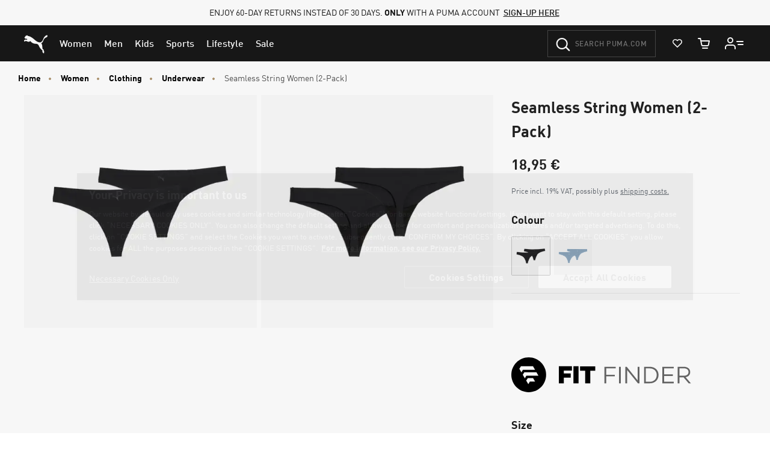

--- FILE ---
content_type: text/html;charset=UTF-8
request_url: https://eu.puma.com/on/demandware.store/Sites-EU-Site/en_DE/Product-SlotCarousel?recomm=true&pids=935024%2C907854%2C935020%2C907590%2C907864%2C524953%2C688738%2C398846%2C907863%2C907851%2C526591%2C525900&ct=default&hc=&jscl=js-cl-js-recomm-content-ng859j64h&ctaviewmoreurl=null&enableviewmorecta=false
body_size: 2704
content:
<div class="js-cl-js-recomm-content-ng859j64h  ">

<h2 class="products-carousel-title js-carousel-callout-msg"></h2>



<div
class="products-carousel-glide"

data-component="pdp/ProductRecommendationCarousel"
data-carousel-tiles-reload-url="null"
data-type="ProductRecommender"
data-id="null"
data-title=""
data-component-options=''
data-component-slider-options='{
"controlArrowPrevTitle": "Previous",
"controlArrowNextTitle": "Next",
"controlArrowIcon": "arrow"
}'

aria-label=""
aria-roledescription="carousel" role="region"
>






































































































<div class="glide-carousel-container" style="min-height: 118px;">
<div class="glide-carousel" data-js-glide-slider-carousel>
<div
data-js-glide-slider-control-prev-arrow
class="simple-carousel-arrows"
data-glide-el="controls"
></div>
<div class="glide-carousel-track" data-glide-el="track">
<div class="glide-carousel-slides" aria-live="polite">




<div class="products-carousel-glide-slide" data-js-glide-slider-slide
data-js-product-products-carousel-slide role="group" aria-roledescription="slide"
aria-label="1 of 12"
>

<a
data-pid="8720245040259"
class="product-recommendation-link"
href="/de/en/pd/seamless-hipster-women-%282-pack%29/935024.html?dwvar_935024_color=01"

data-js-product-recommendation
data-product-name="Seamless Hipster Women (2-Pack)"
>


<div class="product-recommendation-image-section">


<picture class="product-recommendation-picture js-picture-lazy"
aria-label="Seamless Hipster Women (2-Pack), black">


<source

media="(max-width:544px)"

data-srcset="https://images.puma.com/image/upload/f_auto,q_auto,b_rgb:fafafa,w_300,h_300/global/935024/01/fnd/EEA/fmt/png/Seamless-Hipster-Women-(2-Pack) 300w"

sizes="100vw"

/>


<source

media="(min-width:545px) and (max-width:1179px)"

data-srcset="https://images.puma.com/image/upload/f_auto,q_auto,b_rgb:fafafa,w_550,h_550/global/935024/01/fnd/EEA/fmt/png/Seamless-Hipster-Women-(2-Pack) 550w"

sizes="100vw"

/>


<source

media="(min-width:1180px) and (max-width:1399px)"

data-srcset="https://images.puma.com/image/upload/f_auto,q_auto,b_rgb:fafafa,w_400,h_400/global/935024/01/fnd/EEA/fmt/png/Seamless-Hipster-Women-(2-Pack) 400w"

sizes="100vw"

/>


<source

media="(min-width:1399px)"

data-srcset="https://images.puma.com/image/upload/f_auto,q_auto,b_rgb:fafafa,w_500,h_500/global/935024/01/fnd/EEA/fmt/png/Seamless-Hipster-Women-(2-Pack) 500w"

sizes="100vw"

/>

<img class="product-recommendation-image product-tile-image--default tile-image"
src="https://eu.puma.com/on/demandware.static/Sites-EU-Site/-/default/dwda8e1259/images/lazyload.png"
data-src="https://images.puma.com/image/upload/f_auto,q_auto,b_rgb:fafafa,w_550,h_550/global/935024/01/fnd/EEA/fmt/png/Seamless-Hipster-Women-(2-Pack)"
alt="Two black PUMA women's briefs, with a subtle logo detail on the front."
title="Seamless Hipster Women (2-Pack), black"
itemprop="image"
>
</picture>


</div>
<div class="product-recommendation-info">
<div class="product-recommendation-name product-tile__title" aria-hidden="true">Seamless Hipster Women (2-Pack)</div>

<div class="product-recommendation-price product-tile__price">
    
        <div class="product-recommendation-price-standard product-tile__price--standard">18,95 &euro;</div>
    
</div>
</div>
</a>

</div>



<div class="products-carousel-glide-slide" data-js-glide-slider-slide
data-js-product-products-carousel-slide role="group" aria-roledescription="slide"
aria-label="2 of 12"
>

<a
data-pid="8718824912615"
class="product-recommendation-link"
href="/de/en/pd/string-women-%282-pack%29/907854.html?dwvar_907854_color=03"

data-js-product-recommendation
data-product-name="String Women (2-Pack)"
>


<div class="product-recommendation-image-section">


<picture class="product-recommendation-picture js-picture-lazy"
aria-label="String Women (2-Pack), black">


<source

media="(max-width:544px)"

data-srcset="https://images.puma.com/image/upload/f_auto,q_auto,b_rgb:fafafa,w_300,h_300/global/907854/03/fnd/EEA/fmt/png/String-Women-(2-Pack) 300w"

sizes="100vw"

/>


<source

media="(min-width:545px) and (max-width:1179px)"

data-srcset="https://images.puma.com/image/upload/f_auto,q_auto,b_rgb:fafafa,w_550,h_550/global/907854/03/fnd/EEA/fmt/png/String-Women-(2-Pack) 550w"

sizes="100vw"

/>


<source

media="(min-width:1180px) and (max-width:1399px)"

data-srcset="https://images.puma.com/image/upload/f_auto,q_auto,b_rgb:fafafa,w_400,h_400/global/907854/03/fnd/EEA/fmt/png/String-Women-(2-Pack) 400w"

sizes="100vw"

/>


<source

media="(min-width:1399px)"

data-srcset="https://images.puma.com/image/upload/f_auto,q_auto,b_rgb:fafafa,w_500,h_500/global/907854/03/fnd/EEA/fmt/png/String-Women-(2-Pack) 500w"

sizes="100vw"

/>

<img class="product-recommendation-image product-tile-image--default tile-image"
src="https://eu.puma.com/on/demandware.static/Sites-EU-Site/-/default/dwda8e1259/images/lazyload.png"
data-src="https://images.puma.com/image/upload/f_auto,q_auto,b_rgb:fafafa,w_550,h_550/global/907854/03/fnd/EEA/fmt/png/String-Women-(2-Pack)"
alt="Two black PUMA briefs for women, featuring a branded waistband."
title="String Women (2-Pack), black"
itemprop="image"
>
</picture>


</div>
<div class="product-recommendation-info">
<div class="product-recommendation-name product-tile__title" aria-hidden="true">String Women (2-Pack)</div>

<div class="product-recommendation-price product-tile__price">
    
        <div class="product-recommendation-price-standard product-tile__price--standard">17,95 &euro;</div>
    
</div>
</div>
</a>

</div>



<div class="products-carousel-glide-slide" data-js-glide-slider-slide
data-js-product-products-carousel-slide role="group" aria-roledescription="slide"
aria-label="3 of 12"
>

<a
data-pid="8720245038805"
class="product-recommendation-link"
href="/de/en/pd/soft-padded-bra-women-%281-pack%29/935020.html?dwvar_935020_color=01"

data-js-product-recommendation
data-product-name="Soft Padded Bra Women (1-Pack)"
>


<div class="product-recommendation-image-section">


<picture class="product-recommendation-picture js-picture-lazy"
aria-label="Soft Padded Bra Women (1-Pack), black">


<source

media="(max-width:544px)"

data-srcset="https://images.puma.com/image/upload/f_auto,q_auto,b_rgb:fafafa,w_300,h_300/global/935020/01/fnd/EEA/fmt/png/Soft-Padded-Bra-Women-(1-Pack) 300w"

sizes="100vw"

/>


<source

media="(min-width:545px) and (max-width:1179px)"

data-srcset="https://images.puma.com/image/upload/f_auto,q_auto,b_rgb:fafafa,w_550,h_550/global/935020/01/fnd/EEA/fmt/png/Soft-Padded-Bra-Women-(1-Pack) 550w"

sizes="100vw"

/>


<source

media="(min-width:1180px) and (max-width:1399px)"

data-srcset="https://images.puma.com/image/upload/f_auto,q_auto,b_rgb:fafafa,w_400,h_400/global/935020/01/fnd/EEA/fmt/png/Soft-Padded-Bra-Women-(1-Pack) 400w"

sizes="100vw"

/>


<source

media="(min-width:1399px)"

data-srcset="https://images.puma.com/image/upload/f_auto,q_auto,b_rgb:fafafa,w_500,h_500/global/935020/01/fnd/EEA/fmt/png/Soft-Padded-Bra-Women-(1-Pack) 500w"

sizes="100vw"

/>

<img class="product-recommendation-image product-tile-image--default tile-image"
src="https://eu.puma.com/on/demandware.static/Sites-EU-Site/-/default/dwda8e1259/images/lazyload.png"
data-src="https://images.puma.com/image/upload/f_auto,q_auto,b_rgb:fafafa,w_550,h_550/global/935020/01/fnd/EEA/fmt/png/Soft-Padded-Bra-Women-(1-Pack)"
alt="Black PUMA bra for women with adjustable straps and a subtle logo."
title="Soft Padded Bra Women (1-Pack), black"
itemprop="image"
>
</picture>


</div>
<div class="product-recommendation-info">
<div class="product-recommendation-name product-tile__title" aria-hidden="true">Soft Padded Bra Women (1-Pack)</div>

<div class="product-recommendation-price product-tile__price">
    
        <div class="product-recommendation-price-standard product-tile__price--standard">27,95 &euro;</div>
    
</div>
</div>
</a>

</div>



<div class="products-carousel-glide-slide" data-js-glide-slider-slide
data-js-product-products-carousel-slide role="group" aria-roledescription="slide"
aria-label="4 of 12"
>

<a
data-pid="8720245666664"
class="product-recommendation-link"
href="/de/en/pd/string-women-%283-pack%29/907590.html?dwvar_907590_color=12"

data-js-product-recommendation
data-product-name="String Women (3-Pack)"
>


<div class="product-recommendation-image-section">


<picture class="product-recommendation-picture js-picture-lazy"
aria-label="String Women (3-Pack), dusk blue">


<source

media="(max-width:544px)"

data-srcset="https://images.puma.com/image/upload/f_auto,q_auto,b_rgb:fafafa,w_300,h_300/global/907590/12/fnd/EEA/fmt/png/String-Women-(3-Pack) 300w"

sizes="100vw"

/>


<source

media="(min-width:545px) and (max-width:1179px)"

data-srcset="https://images.puma.com/image/upload/f_auto,q_auto,b_rgb:fafafa,w_550,h_550/global/907590/12/fnd/EEA/fmt/png/String-Women-(3-Pack) 550w"

sizes="100vw"

/>


<source

media="(min-width:1180px) and (max-width:1399px)"

data-srcset="https://images.puma.com/image/upload/f_auto,q_auto,b_rgb:fafafa,w_400,h_400/global/907590/12/fnd/EEA/fmt/png/String-Women-(3-Pack) 400w"

sizes="100vw"

/>


<source

media="(min-width:1399px)"

data-srcset="https://images.puma.com/image/upload/f_auto,q_auto,b_rgb:fafafa,w_500,h_500/global/907590/12/fnd/EEA/fmt/png/String-Women-(3-Pack) 500w"

sizes="100vw"

/>

<img class="product-recommendation-image product-tile-image--default tile-image"
src="https://eu.puma.com/on/demandware.static/Sites-EU-Site/-/default/dwda8e1259/images/lazyload.png"
data-src="https://images.puma.com/image/upload/f_auto,q_auto,b_rgb:fafafa,w_550,h_550/global/907590/12/fnd/EEA/fmt/png/String-Women-(3-Pack)"
alt="Three PUMA women's thongs in light blue, blue and navy with branded waistbands."
title="String Women (3-Pack), dusk blue"
itemprop="image"
>
</picture>


</div>
<div class="product-recommendation-info">
<div class="product-recommendation-name product-tile__title" aria-hidden="true">String Women (3-Pack)</div>

<div class="product-recommendation-price product-tile__price">
    
        <div class="product-recommendation-price-standard product-tile__price--standard">21,95 &euro;</div>
    
</div>
</div>
</a>

</div>



<div class="products-carousel-glide-slide" data-js-glide-slider-slide
data-js-product-products-carousel-slide role="group" aria-roledescription="slide"
aria-label="5 of 12"
>

<a
data-pid="8718824915005"
class="product-recommendation-link"
href="/de/en/pd/push-up-bra-women-%281-pack%29/907864.html?dwvar_907864_color=04"

data-js-product-recommendation
data-product-name="Push-up Bra Women (1-Pack)"
>


<div class="product-recommendation-image-section">


<picture class="product-recommendation-picture js-picture-lazy"
aria-label="Push-up Bra Women (1-Pack), black">


<source

media="(max-width:544px)"

data-srcset="https://images.puma.com/image/upload/f_auto,q_auto,b_rgb:fafafa,w_300,h_300/global/907864/04/fnd/EEA/fmt/png/Push-up-Bra-Women-(1-Pack) 300w"

sizes="100vw"

/>


<source

media="(min-width:545px) and (max-width:1179px)"

data-srcset="https://images.puma.com/image/upload/f_auto,q_auto,b_rgb:fafafa,w_550,h_550/global/907864/04/fnd/EEA/fmt/png/Push-up-Bra-Women-(1-Pack) 550w"

sizes="100vw"

/>


<source

media="(min-width:1180px) and (max-width:1399px)"

data-srcset="https://images.puma.com/image/upload/f_auto,q_auto,b_rgb:fafafa,w_400,h_400/global/907864/04/fnd/EEA/fmt/png/Push-up-Bra-Women-(1-Pack) 400w"

sizes="100vw"

/>


<source

media="(min-width:1399px)"

data-srcset="https://images.puma.com/image/upload/f_auto,q_auto,b_rgb:fafafa,w_500,h_500/global/907864/04/fnd/EEA/fmt/png/Push-up-Bra-Women-(1-Pack) 500w"

sizes="100vw"

/>

<img class="product-recommendation-image product-tile-image--default tile-image"
src="https://eu.puma.com/on/demandware.static/Sites-EU-Site/-/default/dwda8e1259/images/lazyload.png"
data-src="https://images.puma.com/image/upload/f_auto,q_auto,b_rgb:fafafa,w_550,h_550/global/907864/04/fnd/EEA/fmt/png/Push-up-Bra-Women-(1-Pack)"
alt="Black PUMA bra for women with adjustable straps and logo detail on the band."
title="Push-up Bra Women (1-Pack), black"
itemprop="image"
>
</picture>


</div>
<div class="product-recommendation-info">
<div class="product-recommendation-name product-tile__title" aria-hidden="true">Push-up Bra Women (1-Pack)</div>

<div class="product-recommendation-price product-tile__price">
    
        <div class="product-recommendation-price-standard product-tile__price--standard">25,95 &euro;</div>
    
</div>
</div>
</a>

</div>



<div class="products-carousel-glide-slide" data-js-glide-slider-slide
data-js-product-products-carousel-slide role="group" aria-roledescription="slide"
aria-label="6 of 12"
>

<a
data-pid="4099686959142"
class="product-recommendation-link"
href="/de/en/pd/4keeps-run-bra/524953.html?dwvar_524953_color=01"

data-js-product-recommendation
data-product-name="4KEEPS RUN Bra"
>


<div class="product-recommendation-image-section">


<picture class="product-recommendation-picture js-picture-lazy"
aria-label="4KEEPS RUN Bra, PUMA Black">


<source

media="(max-width:544px)"

data-srcset="https://images.puma.com/image/upload/f_auto,q_auto,b_rgb:fafafa,w_300,h_300/global/524953/01/mod01/fnd/EEA/fmt/png/4KEEPS-RUN-Bra 300w"

sizes="100vw"

/>


<source

media="(min-width:545px) and (max-width:1179px)"

data-srcset="https://images.puma.com/image/upload/f_auto,q_auto,b_rgb:fafafa,w_550,h_550/global/524953/01/mod01/fnd/EEA/fmt/png/4KEEPS-RUN-Bra 550w"

sizes="100vw"

/>


<source

media="(min-width:1180px) and (max-width:1399px)"

data-srcset="https://images.puma.com/image/upload/f_auto,q_auto,b_rgb:fafafa,w_400,h_400/global/524953/01/mod01/fnd/EEA/fmt/png/4KEEPS-RUN-Bra 400w"

sizes="100vw"

/>


<source

media="(min-width:1399px)"

data-srcset="https://images.puma.com/image/upload/f_auto,q_auto,b_rgb:fafafa,w_500,h_500/global/524953/01/mod01/fnd/EEA/fmt/png/4KEEPS-RUN-Bra 500w"

sizes="100vw"

/>

<img class="product-recommendation-image product-tile-image--default tile-image"
src="https://eu.puma.com/on/demandware.static/Sites-EU-Site/-/default/dwda8e1259/images/lazyload.png"
data-src="https://images.puma.com/image/upload/f_auto,q_auto,b_rgb:fafafa,w_550,h_550/global/524953/01/mod01/fnd/EEA/fmt/png/4KEEPS-RUN-Bra"
alt="Two models in black sports outfits pose against a grey backdrop."
title="4KEEPS RUN Bra, PUMA Black"
itemprop="image"
>
</picture>


</div>
<div class="product-recommendation-info">
<div class="product-recommendation-name product-tile__title" aria-hidden="true">4KEEPS RUN Bra</div>

<div class="product-recommendation-price product-tile__price">
    
        <div class="product-recommendation-price-new product-tile__price--new">35,95 &euro;</div>
        <div class="product-recommendation-price-original product-tile__price--original">
            RRP: 
            <span>44,95 &euro;</span>
            
            <span class="discount-percentage-value">-20%</span>
            
        </div>
    
</div>
</div>
</a>

</div>



<div class="products-carousel-glide-slide" data-js-glide-slider-slide
data-js-product-products-carousel-slide role="group" aria-roledescription="slide"
aria-label="7 of 12"
>

<a
data-pid="4069156039360"
class="product-recommendation-link"
href="/de/en/pd/essentials-elevated-tee-unisex/688738.html?dwvar_688738_color=01"

data-js-product-recommendation
data-product-name="Essentials Elevated Tee Unisex"
>


<div class="product-recommendation-image-section">


<picture class="product-recommendation-picture js-picture-lazy"
aria-label="Essentials Elevated Tee Unisex, PUMA Black">


<source

media="(max-width:544px)"

data-srcset="https://images.puma.com/image/upload/f_auto,q_auto,b_rgb:fafafa,w_300,h_300/global/688738/01/mod01/fnd/EEA/fmt/png/Essentials-Elevated-Tee-Unisex 300w"

sizes="100vw"

/>


<source

media="(min-width:545px) and (max-width:1179px)"

data-srcset="https://images.puma.com/image/upload/f_auto,q_auto,b_rgb:fafafa,w_550,h_550/global/688738/01/mod01/fnd/EEA/fmt/png/Essentials-Elevated-Tee-Unisex 550w"

sizes="100vw"

/>


<source

media="(min-width:1180px) and (max-width:1399px)"

data-srcset="https://images.puma.com/image/upload/f_auto,q_auto,b_rgb:fafafa,w_400,h_400/global/688738/01/mod01/fnd/EEA/fmt/png/Essentials-Elevated-Tee-Unisex 400w"

sizes="100vw"

/>


<source

media="(min-width:1399px)"

data-srcset="https://images.puma.com/image/upload/f_auto,q_auto,b_rgb:fafafa,w_500,h_500/global/688738/01/mod01/fnd/EEA/fmt/png/Essentials-Elevated-Tee-Unisex 500w"

sizes="100vw"

/>

<img class="product-recommendation-image product-tile-image--default tile-image"
src="https://eu.puma.com/on/demandware.static/Sites-EU-Site/-/default/dwda8e1259/images/lazyload.png"
data-src="https://images.puma.com/image/upload/f_auto,q_auto,b_rgb:fafafa,w_550,h_550/global/688738/01/mod01/fnd/EEA/fmt/png/Essentials-Elevated-Tee-Unisex"
alt="Two models pose against a grey backdrop, wearing matching black t-shirts and trousers."
title="Essentials Elevated Tee Unisex, PUMA Black"
itemprop="image"
>
</picture>


</div>
<div class="product-recommendation-info">
<div class="product-recommendation-name product-tile__title" aria-hidden="true">Essentials Elevated Tee Unisex</div>

<div class="product-recommendation-price product-tile__price">
    
        <div class="product-recommendation-price-new product-tile__price--new">23,95 &euro;</div>
        <div class="product-recommendation-price-original product-tile__price--original">
            RRP: 
            <span>24,95 &euro;</span>
            
            <span class="discount-percentage-value">-4%</span>
            
        </div>
    
</div>
</div>
</a>

</div>



<div class="products-carousel-glide-slide" data-js-glide-slider-slide
data-js-product-products-carousel-slide role="group" aria-roledescription="slide"
aria-label="8 of 12"
>

<a
data-pid="4067979315715"
class="product-recommendation-link"
href="/de/en/pd/speedcat-og-sneakers-unisex/398846.html?dwvar_398846_color=01"

data-js-product-recommendation
data-product-name="Speedcat OG Sneakers Unisex"
>


<div class="product-recommendation-image-section">


<picture class="product-recommendation-picture js-picture-lazy"
aria-label="Speedcat OG Sneakers Unisex, PUMA Black-PUMA White">


<source

media="(max-width:544px)"

data-srcset="https://images.puma.com/image/upload/f_auto,q_auto,b_rgb:fafafa,w_300,h_300/global/398846/01/sv01/fnd/EEA/fmt/png/Speedcat-OG-Sneakers-Unisex 300w"

sizes="100vw"

/>


<source

media="(min-width:545px) and (max-width:1179px)"

data-srcset="https://images.puma.com/image/upload/f_auto,q_auto,b_rgb:fafafa,w_550,h_550/global/398846/01/sv01/fnd/EEA/fmt/png/Speedcat-OG-Sneakers-Unisex 550w"

sizes="100vw"

/>


<source

media="(min-width:1180px) and (max-width:1399px)"

data-srcset="https://images.puma.com/image/upload/f_auto,q_auto,b_rgb:fafafa,w_400,h_400/global/398846/01/sv01/fnd/EEA/fmt/png/Speedcat-OG-Sneakers-Unisex 400w"

sizes="100vw"

/>


<source

media="(min-width:1399px)"

data-srcset="https://images.puma.com/image/upload/f_auto,q_auto,b_rgb:fafafa,w_500,h_500/global/398846/01/sv01/fnd/EEA/fmt/png/Speedcat-OG-Sneakers-Unisex 500w"

sizes="100vw"

/>

<img class="product-recommendation-image product-tile-image--default tile-image"
src="https://eu.puma.com/on/demandware.static/Sites-EU-Site/-/default/dwda8e1259/images/lazyload.png"
data-src="https://images.puma.com/image/upload/f_auto,q_auto,b_rgb:fafafa,w_550,h_550/global/398846/01/sv01/fnd/EEA/fmt/png/Speedcat-OG-Sneakers-Unisex"
alt="Black PUMA trainers with a white side stripe and gold logo detailing."
title="Speedcat OG Sneakers Unisex, PUMA Black-PUMA White"
itemprop="image"
>
</picture>


</div>
<div class="product-recommendation-info">
<div class="product-recommendation-name product-tile__title" aria-hidden="true">Speedcat OG Sneakers Unisex</div>

<div class="product-recommendation-price product-tile__price">
    
        <div class="product-recommendation-price-standard product-tile__price--standard">109,95 &euro;</div>
    
</div>
</div>
</a>

</div>



<div class="products-carousel-glide-slide" data-js-glide-slider-slide
data-js-product-products-carousel-slide role="group" aria-roledescription="slide"
aria-label="9 of 12"
>

<a
data-pid="8718824914435"
class="product-recommendation-link"
href="/de/en/pd/padded-top-women-%281-pack%29/907863.html?dwvar_907863_color=03"

data-js-product-recommendation
data-product-name="Padded Top Women (1-Pack)"
>


<div class="product-recommendation-image-section">


<picture class="product-recommendation-picture js-picture-lazy"
aria-label="Padded Top Women (1-Pack), grey melange">


<source

media="(max-width:544px)"

data-srcset="https://images.puma.com/image/upload/f_auto,q_auto,b_rgb:fafafa,w_300,h_300/global/907863/03/fnd/EEA/fmt/png/Padded-Top-Women-(1-Pack) 300w"

sizes="100vw"

/>


<source

media="(min-width:545px) and (max-width:1179px)"

data-srcset="https://images.puma.com/image/upload/f_auto,q_auto,b_rgb:fafafa,w_550,h_550/global/907863/03/fnd/EEA/fmt/png/Padded-Top-Women-(1-Pack) 550w"

sizes="100vw"

/>


<source

media="(min-width:1180px) and (max-width:1399px)"

data-srcset="https://images.puma.com/image/upload/f_auto,q_auto,b_rgb:fafafa,w_400,h_400/global/907863/03/fnd/EEA/fmt/png/Padded-Top-Women-(1-Pack) 400w"

sizes="100vw"

/>


<source

media="(min-width:1399px)"

data-srcset="https://images.puma.com/image/upload/f_auto,q_auto,b_rgb:fafafa,w_500,h_500/global/907863/03/fnd/EEA/fmt/png/Padded-Top-Women-(1-Pack) 500w"

sizes="100vw"

/>

<img class="product-recommendation-image product-tile-image--default tile-image"
src="https://eu.puma.com/on/demandware.static/Sites-EU-Site/-/default/dwda8e1259/images/lazyload.png"
data-src="https://images.puma.com/image/upload/f_auto,q_auto,b_rgb:fafafa,w_550,h_550/global/907863/03/fnd/EEA/fmt/png/Padded-Top-Women-(1-Pack)"
alt="Grey PUMA women's bra with a black logo band and light straps."
title="Padded Top Women (1-Pack), grey melange"
itemprop="image"
>
</picture>


</div>
<div class="product-recommendation-info">
<div class="product-recommendation-name product-tile__title" aria-hidden="true">Padded Top Women (1-Pack)</div>

<div class="product-recommendation-price product-tile__price">
    
        <div class="product-recommendation-price-standard product-tile__price--standard">25,95 &euro;</div>
    
</div>
</div>
</a>

</div>



<div class="products-carousel-glide-slide" data-js-glide-slider-slide
data-js-product-products-carousel-slide role="group" aria-roledescription="slide"
aria-label="10 of 12"
>

<a
data-pid="8718824911861"
class="product-recommendation-link"
href="/de/en/pd/bikini-underwear-women-%282-pack%29/907851.html?dwvar_907851_color=03"

data-js-product-recommendation
data-product-name="Bikini Underwear Women (2-Pack)"
>


<div class="product-recommendation-image-section">


<picture class="product-recommendation-picture js-picture-lazy"
aria-label="Bikini Underwear Women (2-Pack), black">


<source

media="(max-width:544px)"

data-srcset="https://images.puma.com/image/upload/f_auto,q_auto,b_rgb:fafafa,w_300,h_300/global/907851/03/fnd/EEA/fmt/png/Bikini-Underwear-Women-(2-Pack) 300w"

sizes="100vw"

/>


<source

media="(min-width:545px) and (max-width:1179px)"

data-srcset="https://images.puma.com/image/upload/f_auto,q_auto,b_rgb:fafafa,w_550,h_550/global/907851/03/fnd/EEA/fmt/png/Bikini-Underwear-Women-(2-Pack) 550w"

sizes="100vw"

/>


<source

media="(min-width:1180px) and (max-width:1399px)"

data-srcset="https://images.puma.com/image/upload/f_auto,q_auto,b_rgb:fafafa,w_400,h_400/global/907851/03/fnd/EEA/fmt/png/Bikini-Underwear-Women-(2-Pack) 400w"

sizes="100vw"

/>


<source

media="(min-width:1399px)"

data-srcset="https://images.puma.com/image/upload/f_auto,q_auto,b_rgb:fafafa,w_500,h_500/global/907851/03/fnd/EEA/fmt/png/Bikini-Underwear-Women-(2-Pack) 500w"

sizes="100vw"

/>

<img class="product-recommendation-image product-tile-image--default tile-image"
src="https://eu.puma.com/on/demandware.static/Sites-EU-Site/-/default/dwda8e1259/images/lazyload.png"
data-src="https://images.puma.com/image/upload/f_auto,q_auto,b_rgb:fafafa,w_550,h_550/global/907851/03/fnd/EEA/fmt/png/Bikini-Underwear-Women-(2-Pack)"
alt="Black PUMA women's briefs with a repeated logo waistband."
title="Bikini Underwear Women (2-Pack), black"
itemprop="image"
>
</picture>


</div>
<div class="product-recommendation-info">
<div class="product-recommendation-name product-tile__title" aria-hidden="true">Bikini Underwear Women (2-Pack)</div>

<div class="product-recommendation-price product-tile__price">
    
        <div class="product-recommendation-price-standard product-tile__price--standard">17,95 &euro;</div>
    
</div>
</div>
</a>

</div>



<div class="products-carousel-glide-slide" data-js-glide-slider-slide
data-js-product-products-carousel-slide role="group" aria-roledescription="slide"
aria-label="11 of 12"
>

<a
data-pid="4067984318350"
class="product-recommendation-link"
href="/de/en/pd/velocity-running-tights-women/526591.html?dwvar_526591_color=01"

data-js-product-recommendation
data-product-name="VELOCITY Running Tights Women"
>


<div class="product-recommendation-image-section">


<picture class="product-recommendation-picture js-picture-lazy"
aria-label="VELOCITY Running Tights Women, PUMA Black">


<source

media="(max-width:544px)"

data-srcset="https://images.puma.com/image/upload/f_auto,q_auto,b_rgb:fafafa,w_300,h_300/global/526591/01/mod01/fnd/EEA/fmt/png/VELOCITY-Running-Tights-Women 300w"

sizes="100vw"

/>


<source

media="(min-width:545px) and (max-width:1179px)"

data-srcset="https://images.puma.com/image/upload/f_auto,q_auto,b_rgb:fafafa,w_550,h_550/global/526591/01/mod01/fnd/EEA/fmt/png/VELOCITY-Running-Tights-Women 550w"

sizes="100vw"

/>


<source

media="(min-width:1180px) and (max-width:1399px)"

data-srcset="https://images.puma.com/image/upload/f_auto,q_auto,b_rgb:fafafa,w_400,h_400/global/526591/01/mod01/fnd/EEA/fmt/png/VELOCITY-Running-Tights-Women 400w"

sizes="100vw"

/>


<source

media="(min-width:1399px)"

data-srcset="https://images.puma.com/image/upload/f_auto,q_auto,b_rgb:fafafa,w_500,h_500/global/526591/01/mod01/fnd/EEA/fmt/png/VELOCITY-Running-Tights-Women 500w"

sizes="100vw"

/>

<img class="product-recommendation-image product-tile-image--default tile-image"
src="https://eu.puma.com/on/demandware.static/Sites-EU-Site/-/default/dwda8e1259/images/lazyload.png"
data-src="https://images.puma.com/image/upload/f_auto,q_auto,b_rgb:fafafa,w_550,h_550/global/526591/01/mod01/fnd/EEA/fmt/png/VELOCITY-Running-Tights-Women"
alt="Against grey, a model holds a water bottle, wearing black leggings, top and colourful trainers."
title="VELOCITY Running Tights Women, PUMA Black"
itemprop="image"
>
</picture>


</div>
<div class="product-recommendation-info">
<div class="product-recommendation-name product-tile__title" aria-hidden="true">VELOCITY Running Tights Women</div>

<div class="product-recommendation-price product-tile__price">
    
        <div class="product-recommendation-price-new product-tile__price--new">39,95 &euro;</div>
        <div class="product-recommendation-price-original product-tile__price--original">
            RRP: 
            <span>49,95 &euro;</span>
            
            <span class="discount-percentage-value">-20%</span>
            
        </div>
    
</div>
</div>
</a>

</div>



<div class="products-carousel-glide-slide" data-js-glide-slider-slide
data-js-product-products-carousel-slide role="group" aria-roledescription="slide"
aria-label="12 of 12"
>

<a
data-pid="4067983449758"
class="product-recommendation-link"
href="/de/en/pd/train-all-day-essentials-tights-women/525900.html?dwvar_525900_color=01"

data-js-product-recommendation
data-product-name="Train All Day Essentials Tights Women"
>


<div class="product-recommendation-image-section">


<picture class="product-recommendation-picture js-picture-lazy"
aria-label="Train All Day Essentials Tights Women, PUMA Black">


<source

media="(max-width:544px)"

data-srcset="https://images.puma.com/image/upload/f_auto,q_auto,b_rgb:fafafa,w_300,h_300/global/525900/01/mod01/fnd/EEA/fmt/png/Train-All-Day-Essentials-Tights-Women 300w"

sizes="100vw"

/>


<source

media="(min-width:545px) and (max-width:1179px)"

data-srcset="https://images.puma.com/image/upload/f_auto,q_auto,b_rgb:fafafa,w_550,h_550/global/525900/01/mod01/fnd/EEA/fmt/png/Train-All-Day-Essentials-Tights-Women 550w"

sizes="100vw"

/>


<source

media="(min-width:1180px) and (max-width:1399px)"

data-srcset="https://images.puma.com/image/upload/f_auto,q_auto,b_rgb:fafafa,w_400,h_400/global/525900/01/mod01/fnd/EEA/fmt/png/Train-All-Day-Essentials-Tights-Women 400w"

sizes="100vw"

/>


<source

media="(min-width:1399px)"

data-srcset="https://images.puma.com/image/upload/f_auto,q_auto,b_rgb:fafafa,w_500,h_500/global/525900/01/mod01/fnd/EEA/fmt/png/Train-All-Day-Essentials-Tights-Women 500w"

sizes="100vw"

/>

<img class="product-recommendation-image product-tile-image--default tile-image"
src="https://eu.puma.com/on/demandware.static/Sites-EU-Site/-/default/dwda8e1259/images/lazyload.png"
data-src="https://images.puma.com/image/upload/f_auto,q_auto,b_rgb:fafafa,w_550,h_550/global/525900/01/mod01/fnd/EEA/fmt/png/Train-All-Day-Essentials-Tights-Women"
alt="On grey, a model in motion wears black leggings, a top, and green running shoes."
title="Train All Day Essentials Tights Women, PUMA Black"
itemprop="image"
>
</picture>


</div>
<div class="product-recommendation-info">
<div class="product-recommendation-name product-tile__title" aria-hidden="true">Train All Day Essentials Tights Women</div>

<div class="product-recommendation-price product-tile__price">
    
        <div class="product-recommendation-price-standard product-tile__price--standard">44,95 &euro;</div>
    
</div>
</div>
</a>

</div>


</div>
</div>
<div
data-js-glide-slider-control-next-arrow
class="simple-carousel-arrows"
data-glide-el="controls"
></div>
<div
data-js-glide-slider-control-bullets
class="simple-carousel-bullets accessible-tabs"
data-glide-el="controls[nav]"
role="tablist"
aria-label="Slides"
data-slide-number-text="Slide {0}"
></div>
</div>
</div>



</div>
</div>



--- FILE ---
content_type: text/javascript
request_url: https://metrics.fitanalytics.com/metrics/widget?garmentId=&event=load&value=false&iid=3vxocuv7bs&platform=desktop&widget_version=&shop_country=DE&shop_language=en&experiments=&hostname=eu.puma.com&firedAt=1768440858&shortSid=&ps=0&ssrc=&_=1768440857751&callback=Zepto1768440855741
body_size: -156
content:
/**/ typeof Zepto1768440855741 === 'function' && Zepto1768440855741({"received":true});

--- FILE ---
content_type: application/javascript
request_url: https://cdn.portal-backend.prod.qualibooth.com/script/d2557378-9a56-4cbe-a5ab-2dde263502a8/assets/qualibooth.js
body_size: 1812
content:
const E=function(){const e=typeof document<"u"&&document.createElement("link").relList;return e&&e.supports&&e.supports("modulepreload")?"modulepreload":"preload"}(),_=function(i,e){return new URL(i,e).href},b={},v=function(e,t,a){let n=Promise.resolve();if(t&&t.length>0){const r=document.getElementsByTagName("link"),s=document.querySelector("meta[property=csp-nonce]"),m=s?.nonce||s?.getAttribute("nonce");n=Promise.allSettled(t.map(o=>{if(o=_(o,a),o in b)return;b[o]=!0;const l=o.endsWith(".css"),w=l?'[rel="stylesheet"]':"";if(!!a)for(let p=r.length-1;p>=0;p--){const g=r[p];if(g.href===o&&(!l||g.rel==="stylesheet"))return}else if(document.querySelector(`link[href="${o}"]${w}`))return;const u=document.createElement("link");if(u.rel=l?"stylesheet":E,l||(u.as="script"),u.crossOrigin="",u.href=o,m&&u.setAttribute("nonce",m),document.head.appendChild(u),l)return new Promise((p,g)=>{u.addEventListener("load",p),u.addEventListener("error",()=>g(new Error(`Unable to preload CSS for ${o}`)))})}))}function c(r){const s=new Event("vite:preloadError",{cancelable:!0});if(s.payload=r,window.dispatchEvent(s),!s.defaultPrevented)throw r}return n.then(r=>{for(const s of r||[])s.status==="rejected"&&c(s.reason);return e().catch(c)})};class d{static log(...e){localStorage.getItem("qda_show_logs")==="1"&&console.log(...e)}static error(...e){localStorage.getItem("qda_show_logs")==="1"&&console.error(...e)}}const T=async i=>{if(!window.opener)return i;const e=new Promise(a=>{window.addEventListener("message",n=>{const c=n.data;n.origin.includes("qualibooth.com")&&c.devtoolOpened!==void 0&&a(c.devtoolOpened)}),setTimeout(()=>{a(i)},200)});return window.opener.postMessage("QB_DEVTOOL_INIT","*"),await e};class h{#t=[];#s=1e3*60*60*24;#e=null;#o=!1;constructor(){if(h.instance)return h.instance;h.instance=this}init(){this.#e&&this.clearUpdateTimeout(),this.#e=setTimeout(()=>{d.log("Update service: update"),this.#o=!0,this.tearDown(),this.replaceScript(),d.log("Update service: updated")},this.#s)}get isUpdating(){return this.#o}replaceScript(){const e=document.getElementById("qualiboothScript"),t=document.createElement("script");t.src=`${e.src}?timestamp=${Date.now()}`,t.defer=!0,t.id="qualiboothScript",t.type="module",e.parentNode.replaceChild(t,e)}tearDown(){this.clearUpdateTimeout(),this.cleanupObservers()}clearUpdateTimeout(){this.#e&&(clearTimeout(this.#e),this.#e=null)}registerObserver(e){this.#t.push(e)}cleanupObservers(){this.#t.forEach(e=>e.disconnect()),this.#t=[]}}const A=new h,O="Mozilla/5.0 (Linux; Android 11; moto g power (2022)) AppleWebKit/537.36 (KHTML, like Gecko) Chrome/119.0.0.0 Mobile Safari/537.36",L="Mozilla/5.0 (Macintosh; Intel Mac OS X 10_15_7) AppleWebKit/537.36 (KHTML, like Gecko) Chrome/119.0.0.0 Safari/537.36",y="Mozilla/5.0 (Linux; Android 11; moto g power (2022)) AppleWebKit/537.36 (KHTML, like Gecko) Chrome/136.0.0.0 Mobile Safari/537.36",k="Mozilla/5.0 (Macintosh; Intel Mac OS X 10_15_7) AppleWebKit/537.36 (KHTML, like Gecko) Chrome/136.0.0.0 Safari/537.36",M=[O,L,y,k];function q(){return M.includes(navigator.userAgent)}d.log("Version:","1.115.0");let S="{\"sampleScanningFraction\":100,\"enableWcag22aa\":true,\"enableAAA\":false}";try{S=JSON.parse(S)}catch{S={sampleScanningFraction:10,enableWcag22aa:!0,enableAAA:!1}}(async(i,e,t)=>{const a=new URLSearchParams(window.location.search),n=t.getItem("qualibooth_dev_assistant"),c=a.has("qda_show_logs"),r=await T(a.has("qda_debug")),m=e.getElementById("qualiboothScript").getAttribute("data-mode")||"auto";if(!q()){if(d.log("Dev tool attached",n),c&&t.setItem("qda_show_logs",c?"1":"0"),A.init(),r||n){d.log("Qualibooth dev assistant is enabled");const o=document.getElementById("qualiboothScript"),w=`${new URL(o.src).origin}/script/development-assistant`,f=document.createElement("script");f.type="module",f.src=`${w}/qda-core.iife.js`,document.head.appendChild(f),n||t.setItem("qualibooth_dev_assistant","true")}else if(m==="auto"){d.log("Starting accessibility check observer.");const{startAccessibilityCheckObserver:o}=await v(async()=>{const{startAccessibilityCheckObserver:l}=await import("./scan-1R9sV4Mu.js");return{startAccessibilityCheckObserver:l}},[],import.meta.url);o(S)}}})(window,document,localStorage);export{d as L,v as _,A as u};


--- FILE ---
content_type: text/javascript; charset=utf-8
request_url: https://p.cquotient.com/pebble?tla=bgbn-EU&activityType=viewProduct&callback=CQuotient._act_callback0&cookieId=ac8QGaKkr7yJ731etGRWWRKpXt&userId=&emailId=&product=id%3A%3A935022%7C%7Csku%3A%3A8720245039758%7C%7Ctype%3A%3A%7C%7Calt_id%3A%3A&realm=BGBN&siteId=EU&instanceType=prd&locale=en_DE&referrer=&currentLocation=https%3A%2F%2Feu.puma.com%2Fde%2Fen%2Fpd%2Fseamless-string-women-%25282-pack%2529%2F935022.html&ls=true&_=1768440852918&v=v3.1.3&fbPixelId=__UNKNOWN__&json=%7B%22cookieId%22%3A%22ac8QGaKkr7yJ731etGRWWRKpXt%22%2C%22userId%22%3A%22%22%2C%22emailId%22%3A%22%22%2C%22product%22%3A%7B%22id%22%3A%22935022%22%2C%22sku%22%3A%228720245039758%22%2C%22type%22%3A%22%22%2C%22alt_id%22%3A%22%22%7D%2C%22realm%22%3A%22BGBN%22%2C%22siteId%22%3A%22EU%22%2C%22instanceType%22%3A%22prd%22%2C%22locale%22%3A%22en_DE%22%2C%22referrer%22%3A%22%22%2C%22currentLocation%22%3A%22https%3A%2F%2Feu.puma.com%2Fde%2Fen%2Fpd%2Fseamless-string-women-%25282-pack%2529%2F935022.html%22%2C%22ls%22%3Atrue%2C%22_%22%3A1768440852918%2C%22v%22%3A%22v3.1.3%22%2C%22fbPixelId%22%3A%22__UNKNOWN__%22%7D
body_size: 395
content:
/**/ typeof CQuotient._act_callback0 === 'function' && CQuotient._act_callback0([{"k":"__cq_uuid","v":"ac8QGaKkr7yJ731etGRWWRKpXt","m":34128000},{"k":"__cq_bc","v":"%7B%22bgbn-EU%22%3A%5B%7B%22id%22%3A%22935022%22%2C%22sku%22%3A%228720245039758%22%7D%5D%7D","m":2592000},{"k":"__cq_seg","v":"0~0.00!1~0.00!2~0.00!3~0.00!4~0.00!5~0.00!6~0.00!7~0.00!8~0.00!9~0.00","m":2592000}]);

--- FILE ---
content_type: text/javascript; charset=utf-8
request_url: https://p.cquotient.com/pebble?tla=bgbn-EU&activityType=viewReco&callback=CQuotient._act_callback2&cookieId=ac8QGaKkr7yJ731etGRWWRKpXt&userId=&emailId=&products=id%3A%3A935024%7C%7Csku%3A%3A%7C%7Ctype%3A%3A%7C%7Calt_id%3A%3A%3B%3Bid%3A%3A907854%7C%7Csku%3A%3A%7C%7Ctype%3A%3A%7C%7Calt_id%3A%3A%3B%3Bid%3A%3A935020%7C%7Csku%3A%3A%7C%7Ctype%3A%3A%7C%7Calt_id%3A%3A%3B%3Bid%3A%3A907590%7C%7Csku%3A%3A%7C%7Ctype%3A%3A%7C%7Calt_id%3A%3A%3B%3Bid%3A%3A907864%7C%7Csku%3A%3A%7C%7Ctype%3A%3A%7C%7Calt_id%3A%3A%3B%3Bid%3A%3A524953%7C%7Csku%3A%3A%7C%7Ctype%3A%3A%7C%7Calt_id%3A%3A%3B%3Bid%3A%3A688738%7C%7Csku%3A%3A%7C%7Ctype%3A%3A%7C%7Calt_id%3A%3A%3B%3Bid%3A%3A398846%7C%7Csku%3A%3A%7C%7Ctype%3A%3A%7C%7Calt_id%3A%3A%3B%3Bid%3A%3A907863%7C%7Csku%3A%3A%7C%7Ctype%3A%3A%7C%7Calt_id%3A%3A%3B%3Bid%3A%3A907851%7C%7Csku%3A%3A%7C%7Ctype%3A%3A%7C%7Calt_id%3A%3A%3B%3Bid%3A%3A526591%7C%7Csku%3A%3A%7C%7Ctype%3A%3A%7C%7Calt_id%3A%3A%3B%3Bid%3A%3A525900%7C%7Csku%3A%3A%7C%7Ctype%3A%3A%7C%7Calt_id%3A%3A&recommenderName=product-to-product-eu&realm=BGBN&siteId=EU&instanceType=prd&locale=en_DE&slotId=pdp-global-recommendations&slotConfigId=YOU%20MAY%20ALSO%20LIKE&slotConfigTemplate=slots%2Frecommendation%2Fproduct-carousel.isml&viewRecoRoundtrip=2716&anchors=935022&__recoUUID=205e19c3-fea1-4d26-a3be-0a15ac971584&referrer=&currentLocation=https%3A%2F%2Feu.puma.com%2Fde%2Fen%2Fpd%2Fseamless-string-women-%25282-pack%2529%2F935022.html&__cq_uuid=ac8QGaKkr7yJ731etGRWWRKpXt&__cq_seg=0~0.00!1~0.00!2~0.00!3~0.00!4~0.00!5~0.00!6~0.00!7~0.00!8~0.00!9~0.00&bc=%7B%22bgbn-EU%22%3A%5B%7B%22id%22%3A%22935022%22%2C%22sku%22%3A%228720245039758%22%7D%5D%7D&ls=true&_=1768440857180&v=v3.1.3&fbPixelId=__UNKNOWN__
body_size: 163
content:
/**/ typeof CQuotient._act_callback2 === 'function' && CQuotient._act_callback2([{"k":"__cq_uuid","v":"ac8QGaKkr7yJ731etGRWWRKpXt","m":34128000}]);

--- FILE ---
content_type: text/javascript; charset=utf-8
request_url: https://e.cquotient.com/recs/bgbn-EU/product-to-product-eu?callback=CQuotient._callback1&_=1768440852922&_device=mac&userId=&cookieId=ac8QGaKkr7yJ731etGRWWRKpXt&emailId=&anchors=id%3A%3A935022%7C%7Csku%3A%3A%7C%7Ctype%3A%3A%7C%7Calt_id%3A%3A&slotId=pdp-global-recommendations&slotConfigId=YOU%20MAY%20ALSO%20LIKE&slotConfigTemplate=slots%2Frecommendation%2Fproduct-carousel.isml&ccver=1.03&realm=BGBN&siteId=EU&instanceType=prd&v=v3.1.3&json=%7B%22userId%22%3A%22%22%2C%22cookieId%22%3A%22ac8QGaKkr7yJ731etGRWWRKpXt%22%2C%22emailId%22%3A%22%22%2C%22anchors%22%3A%5B%7B%22id%22%3A%22935022%22%2C%22sku%22%3A%22%22%2C%22type%22%3A%22%22%2C%22alt_id%22%3A%22%22%7D%5D%2C%22slotId%22%3A%22pdp-global-recommendations%22%2C%22slotConfigId%22%3A%22YOU%20MAY%20ALSO%20LIKE%22%2C%22slotConfigTemplate%22%3A%22slots%2Frecommendation%2Fproduct-carousel.isml%22%2C%22ccver%22%3A%221.03%22%2C%22realm%22%3A%22BGBN%22%2C%22siteId%22%3A%22EU%22%2C%22instanceType%22%3A%22prd%22%2C%22v%22%3A%22v3.1.3%22%7D
body_size: 645
content:
/**/ typeof CQuotient._callback1 === 'function' && CQuotient._callback1({"product-to-product-eu":{"displayMessage":"product-to-product-eu","recs":[{"id":"935024","product_name":"Seamless Hipster Women (2-Pack)","image_url":"https://images.puma.net/images/935024/23/bv/fnd/EEA/w/2000/h/2000/","product_url":"https://eu.puma.com/de/en/pd/seamless-hipster-women-%282-pack%29/935024.html"},{"id":"907854","product_name":"String Women (2-Pack)","image_url":"https://images.puma.net/images/907854/05/mod02/fnd/EEA/w/2000/h/2000/","product_url":"https://eu.puma.com/de/en/pd/string-women-%282-pack%29/907854.html"},{"id":"935020","product_name":"Soft Padded Bra Women (1-Pack)","image_url":"https://images.puma.net/images/935020/01/dt06/fnd/EEA/w/2000/h/2000/","product_url":"https://eu.puma.com/de/en/pd/soft-padded-bra-women-%281-pack%29/935020.html"},{"id":"907590","product_name":"String Women (3-Pack)","image_url":"https://images.puma.net/images/907590/12/bv/fnd/EEA/w/2000/h/2000/","product_url":"https://eu.puma.com/de/en/pd/string-women-%283-pack%29/907590.html"},{"id":"907864","product_name":"Push-up Bra Women (1-Pack)","image_url":"https://images.puma.net/images/907864/24/fnd/EEA/w/2000/h/2000/","product_url":"https://eu.puma.com/de/en/pd/push-up-bra-women-%281-pack%29/907864.html"},{"id":"524953","product_name":"4KEEPS RUN Bra","image_url":"https://images.puma.net/images/524953/94/mod02/fnd/EEA/w/2000/h/2000/","product_url":"https://eu.puma.com/de/en/pd/4keeps-run-bra/524953.html"},{"id":"688738","product_name":"Essentials Elevated Tee Unisex","image_url":"https://images.puma.net/images/688738/30/mod04/fnd/EEA/w/2000/h/2000/","product_url":"https://eu.puma.com/de/en/pd/essentials-elevated-tee-unisex/688738.html"},{"id":"398846","product_name":"Speedcat OG Sneakers Unisex","image_url":"https://images.puma.net/images/398846/40/sv04/fnd/EEA/w/2000/h/2000/","product_url":"https://eu.puma.com/de/en/pd/speedcat-og-sneakers-unisex/398846.html"},{"id":"907863","product_name":"Padded Top Women (1-Pack)","image_url":"https://images.puma.net/images/907863/04/dt02/fnd/EEA/w/2000/h/2000/","product_url":"https://eu.puma.com/de/en/pd/padded-top-women-%281-pack%29/907863.html"},{"id":"907851","product_name":"Bikini Underwear Women (2-Pack)","image_url":"https://images.puma.net/images/907851/05/mod04/fnd/EEA/w/2000/h/2000/","product_url":"https://eu.puma.com/de/en/pd/bikini-underwear-women-%282-pack%29/907851.html"},{"id":"526591","product_name":"VELOCITY Running Tights Women","image_url":"https://images.puma.net/images/526591/01/fnd/EEA/w/2000/h/2000/","product_url":"https://eu.puma.com/de/en/pd/velocity-running-tights-women/526591.html"},{"id":"525900","product_name":"Train All Day Essentials Tights Women","image_url":"https://images.puma.net/images/525900/99/bv/fnd/EEA/w/2000/h/2000/","product_url":"https://eu.puma.com/de/en/pd/train-all-day-essentials-tights-women/525900.html"}],"recoUUID":"205e19c3-fea1-4d26-a3be-0a15ac971584"}});

--- FILE ---
content_type: image/svg+xml
request_url: https://eu.puma.com/on/demandware.static/Sites-EU-Site/-/default/dw7c04d143/images/unsupported-browser/firefox.svg
body_size: 2790
content:
<?xml version="1.0" encoding="UTF-8"?>
<svg width="51px" height="50px" viewBox="0 0 51 50" version="1.1" xmlns="http://www.w3.org/2000/svg" xmlns:xlink="http://www.w3.org/1999/xlink">
    <title>Firefox</title>
    <defs>
        <radialGradient cx="89.4176253%" cy="13.1201834%" fx="89.4176253%" fy="13.1201834%" r="121.937995%" gradientTransform="translate(0.894176,0.131202),scale(0.926649,1.000000),translate(-0.894176,-0.131202)" id="radialGradient-1">
            <stop stop-color="#FFF44F" offset="0%"></stop>
            <stop stop-color="#FF980E" offset="29.49%"></stop>
            <stop stop-color="#FF5D36" offset="43.15%"></stop>
            <stop stop-color="#FF3750" offset="53.02%"></stop>
            <stop stop-color="#F5156C" offset="74.93%"></stop>
            <stop stop-color="#F1136E" offset="76.48%"></stop>
            <stop stop-color="#DA057A" offset="88.01%"></stop>
            <stop stop-color="#D2007F" offset="95.28%"></stop>
        </radialGradient>
        <radialGradient cx="8.27409498%" cy="23.6469233%" fx="8.27409498%" fy="23.6469233%" r="70.4268411%" gradientTransform="translate(0.082741,0.236469),scale(0.926649,1.000000),translate(-0.082741,-0.236469)" id="radialGradient-2">
            <stop stop-color="#B5007F" offset="0%"></stop>
            <stop stop-color="#F5156C" stop-opacity="0" offset="100%"></stop>
        </radialGradient>
        <radialGradient cx="99.1198962%" cy="12.4678391%" fx="99.1198962%" fy="12.4678391%" r="133.585583%" gradientTransform="translate(0.991199,0.124678),scale(0.926649,1.000000),translate(-0.991199,-0.124678)" id="radialGradient-3">
            <stop stop-color="#FFDD00" stop-opacity="0.6" offset="0%"></stop>
            <stop stop-color="#FFD801" stop-opacity="0.5244" offset="8.366717%"></stop>
            <stop stop-color="#FECA05" stop-opacity="0.4353" offset="18.22%"></stop>
            <stop stop-color="#FEB20C" stop-opacity="0.3394" offset="28.84%"></stop>
            <stop stop-color="#FD9115" stop-opacity="0.2388" offset="39.98%"></stop>
            <stop stop-color="#FB6621" stop-opacity="0.1343" offset="51.54%"></stop>
            <stop stop-color="#F9332F" stop-opacity="0.02816397" offset="63.29%"></stop>
            <stop stop-color="#F92433" stop-opacity="0" offset="66.4%"></stop>
        </radialGradient>
        <radialGradient cx="52.852317%" cy="55.6403794%" fx="52.852317%" fy="55.6403794%" r="179.478348%" gradientTransform="translate(0.528523,0.556404),scale(0.926649,1.000000),translate(-0.528523,-0.556404)" id="radialGradient-4">
            <stop stop-color="#960E18" offset="15.28%"></stop>
            <stop stop-color="#CC2335" stop-opacity="0.5541" offset="20.61%"></stop>
            <stop stop-color="#F13148" stop-opacity="0.1914" offset="24.95%"></stop>
            <stop stop-color="#FF3750" stop-opacity="0" offset="27.24%"></stop>
        </radialGradient>
        <radialGradient cx="39.841414%" cy="53.4733997%" fx="39.841414%" fy="53.4733997%" r="180.728135%" gradientTransform="translate(0.398414,0.534734),scale(0.926649,1.000000),translate(-0.398414,-0.534734)" id="radialGradient-5">
            <stop stop-color="#960E18" offset="11.29%"></stop>
            <stop stop-color="#CC2335" stop-opacity="0.5541" offset="18.93%"></stop>
            <stop stop-color="#F13148" stop-opacity="0.1914" offset="25.15%"></stop>
            <stop stop-color="#FF3750" stop-opacity="0" offset="28.43%"></stop>
        </radialGradient>
        <radialGradient cx="89.7538253%" cy="11.5065518%" fx="89.7538253%" fy="11.5065518%" r="125.675113%" gradientTransform="translate(0.897538,0.115066),scale(0.935373,1.000000),translate(-0.897538,-0.115066)" id="radialGradient-6">
            <stop stop-color="#FF980E" offset="0%"></stop>
            <stop stop-color="#FF7139" offset="29.5%"></stop>
            <stop stop-color="#FF5B51" offset="48.46%"></stop>
            <stop stop-color="#FF4F5E" offset="62.6%"></stop>
            <stop stop-color="#FF4055" offset="73.65%"></stop>
            <stop stop-color="#FF3750" offset="84.28%"></stop>
        </radialGradient>
        <radialGradient cx="89.7538253%" cy="16.1258535%" fx="89.7538253%" fy="16.1258535%" r="119.220373%" gradientTransform="translate(0.897538,0.161259),scale(0.935373,1.000000),translate(-0.897538,-0.161259)" id="radialGradient-7">
            <stop stop-color="#FFDE08" offset="8.407452%"></stop>
            <stop stop-color="#FFD609" stop-opacity="0.832" offset="20.81%"></stop>
            <stop stop-color="#FFBF0B" stop-opacity="0.5677" offset="40.33%"></stop>
            <stop stop-color="#FF9B0F" stop-opacity="0.242" offset="64.37%"></stop>
            <stop stop-color="#FF7B12" stop-opacity="0" offset="82.24%"></stop>
        </radialGradient>
        <radialGradient cx="62.2590152%" cy="53.1745336%" fx="62.2590152%" fy="53.1745336%" r="60.0088383%" gradientTransform="translate(0.622590,0.531745),scale(0.935373,1.000000),rotate(75.684055),translate(-0.622590,-0.531745)" id="radialGradient-8">
            <stop stop-color="#FF3750" offset="36.34%"></stop>
            <stop stop-color="#FF444B" stop-opacity="0.7895" offset="41.11%"></stop>
            <stop stop-color="#FF7139" stop-opacity="0" offset="59.02%"></stop>
        </radialGradient>
        <radialGradient cx="52.1994801%" cy="58.1224591%" fx="52.1994801%" fy="58.1224591%" r="60.6944683%" gradientTransform="translate(0.521995,0.581225),scale(0.935373,1.000000),rotate(75.684055),translate(-0.521995,-0.581225)" id="radialGradient-9">
            <stop stop-color="#FF3750" stop-opacity="0.8" offset="21.59%"></stop>
            <stop stop-color="#FF444B" stop-opacity="0.6316" offset="27.02%"></stop>
            <stop stop-color="#FF7139" stop-opacity="0" offset="47.39%"></stop>
        </radialGradient>
        <radialGradient cx="126.178389%" cy="-3.74389661%" fx="126.178389%" fy="-3.74389661%" r="297.813367%" gradientTransform="translate(1.261784,-0.037439),scale(1.000000,0.907069),translate(-1.261784,0.037439)" id="radialGradient-10">
            <stop stop-color="#FFF44F" offset="5.35657%"></stop>
            <stop stop-color="#FF980E" offset="45.73%"></stop>
            <stop stop-color="#FF8424" offset="52.11%"></stop>
            <stop stop-color="#FF7634" offset="58.71%"></stop>
            <stop stop-color="#FF7139" offset="63.93%"></stop>
        </radialGradient>
        <linearGradient x1="73.7527889%" y1="8.61828091%" x2="22.7068119%" y2="87.2959661%" id="linearGradient-11">
            <stop stop-color="#FFF44F" stop-opacity="0.8" offset="0%"></stop>
            <stop stop-color="#FFF44F" stop-opacity="0" offset="75%"></stop>
        </linearGradient>
        <linearGradient x1="49.9909566%" y1="100.39004%" x2="49.9909566%" y2="1.01784372%" id="linearGradient-12">
            <stop stop-color="#3A8EE6" offset="0%"></stop>
            <stop stop-color="#4D82EB" offset="10.16%"></stop>
            <stop stop-color="#7D65FA" offset="38.85%"></stop>
            <stop stop-color="#9059FF" offset="53.09%"></stop>
            <stop stop-color="#9D50F8" offset="69.15%"></stop>
            <stop stop-color="#C03AE7" offset="98.88%"></stop>
            <stop stop-color="#C139E6" offset="100%"></stop>
        </linearGradient>
        <linearGradient x1="34.0025047%" y1="5.97733998%" x2="83.601743%" y2="84.573433%" id="linearGradient-13">
            <stop stop-color="#9059FF" stop-opacity="0" offset="80.54%"></stop>
            <stop stop-color="#6E008B" stop-opacity="0.5" offset="100%"></stop>
        </linearGradient>
    </defs>
    <g id="Unsupported-browser-Popup" stroke="none" stroke-width="1" fill="none" fill-rule="evenodd">
        <g id="1200_Unsupported-browser-Popup-Copy" transform="translate(-696.000000, -534.000000)" fill-rule="nonzero">
            <g id="Firefox" transform="translate(696.000000, 534.000000)">
                <g id="Group" transform="translate(0.357143, 3.928571)">
                    <path d="M44.297619,6.1547619 C42.4047619,3.66666667 40.0833333,1.61904762 37.4761905,0.0595238095 C37.3571429,-0.0119047619 37.202381,0.0119047619 37.0952381,0.107142857 C37.0952381,0.107142857 37.0952381,0.107142857 37.0952381,0.107142857 C36.952381,0.25 36.9880952,0.476190476 37.1428571,0.583333333 C41.9761905,3.71428571 45.702381,8.76190476 46.5714286,15.5 C48.3571429,29.1904762 38.797619,40.6190476 25.3452381,40.6547619 C10.5595238,40.702381 1.55952381,27.6309524 3.91666667,15.8928571 C4.03571429,15.3095238 3.97619048,14.7380952 4.16666667,14.1785714 C4.27380952,12.1190476 5.05952381,8.88095238 6.75,5.57142857 C5.04761905,6.45238095 2.88095238,9.23809524 1.80952381,11.8095238 C0.261904762,15.5238095 -0.273809524,19.9642857 0.214285714,24.1904762 C0.25,24.5119048 0.285714286,24.8214286 0.321428571,25.1428571 C2.30952381,36.7857143 12.452381,45.6428571 24.6547619,45.6190955 C38.25,45.5952381 49.3214286,34.4404762 49.2503437,20.8333333 C49.2261905,15.3333333 47.3809524,10.25 44.297619,6.1547619 Z" id="Path" fill="url(#radialGradient-1)"></path>
                    <path d="M44.297619,6.1547619 C42.4047619,3.66666667 40.0833333,1.61904762 37.4761905,0.0595238095 C37.3571429,-0.0119047619 37.202381,0.0119047619 37.0952381,0.107142857 C37.0952381,0.107142857 37.0952381,0.107142857 37.0952381,0.107142857 C36.952381,0.25 36.9880952,0.476190476 37.1428571,0.583333333 C41.9761905,3.71428571 45.702381,8.76190476 46.5714286,15.5 C48.3571429,29.1904762 38.797619,40.6190476 25.3452381,40.6547619 C10.5595238,40.702381 1.55952381,27.6309524 3.91666667,15.8928571 C4.03571429,15.3095238 3.97619048,14.7380952 4.16666667,14.1785714 C4.27380952,12.1190476 5.05952381,8.88095238 6.75,5.57142857 C5.04761905,6.45238095 2.88095238,9.23809524 1.80952381,11.8095238 C0.261904762,15.5238095 -0.273809524,19.9642857 0.214285714,24.1904762 C0.25,24.5119048 0.285714286,24.8214286 0.321428571,25.1428571 C2.30952381,36.7857143 12.452381,45.6428571 24.6547619,45.6190955 C38.25,45.5952381 49.3214286,34.4404762 49.2503437,20.8333333 C49.2261905,15.3333333 47.3809524,10.25 44.297619,6.1547619 Z" id="Path" fill="url(#radialGradient-2)" opacity="0.67"></path>
                    <path d="M44.297619,6.1547619 C42.4047619,3.66666667 40.0833333,1.61904762 37.4761905,0.0595238095 C37.3571429,-0.0119047619 37.202381,0.0119047619 37.0952381,0.107142857 C37.0952381,0.107142857 37.0952381,0.107142857 37.0952381,0.107142857 C36.952381,0.25 36.9880952,0.476190476 37.1428571,0.583333333 C41.9761905,3.71428571 45.702381,8.76190476 46.5714286,15.5 C48.3571429,29.1904762 38.797619,40.6190476 25.3452381,40.6547619 C10.5595238,40.702381 1.55952381,27.6309524 3.91666667,15.8928571 C4.03571429,15.3095238 3.97619048,14.7380952 4.16666667,14.1785714 C4.27380952,12.1190476 5.05952381,8.88095238 6.75,5.57142857 C5.04761905,6.45238095 2.88095238,9.23809524 1.80952381,11.8095238 C0.261904762,15.5238095 -0.273809524,19.9642857 0.214285714,24.1904762 C0.25,24.5119048 0.285714286,24.8214286 0.321428571,25.1428571 C2.30952381,36.7857143 12.452381,45.6428571 24.6547619,45.6190955 C38.25,45.5952381 49.3214286,34.4404762 49.2503437,20.8333333 C49.2261905,15.3333333 47.3809524,10.25 44.297619,6.1547619 Z" id="Path" fill="url(#radialGradient-3)"></path>
                </g>
                <g id="Group" transform="translate(0.357143, 3.928571)">
                    <path d="M44.297619,6.1547619 C42.4047619,3.66666667 40.0833333,1.61904762 37.4761905,0.0595238095 C37.3571429,-0.0119047619 37.202381,0.0119047619 37.0952381,0.107142857 C37.0952381,0.107142857 37.0952381,0.107142857 37.0952381,0.107142857 C36.952381,0.25 36.9880952,0.476190476 37.1428571,0.583333333 C41.9761905,3.71428571 45.702381,8.76190476 46.5714286,15.5 C48.3571429,29.1904762 38.797619,40.6190476 25.3452381,40.6547619 C10.5595238,40.702381 1.55952381,27.6309524 3.91666667,15.8928571 C4.03571429,15.3095238 3.97619048,14.7380952 4.16666667,14.1785714 C4.27380952,12.1190476 5.05952381,8.88095238 6.75,5.57142857 C5.04761905,6.45238095 2.88095238,9.23809524 1.80952381,11.8095238 C0.261904762,15.5238095 -0.273809524,19.9642857 0.214285714,24.1904762 C0.25,24.5119048 0.285714286,24.8214286 0.321428571,25.1428571 C2.30952381,36.7857143 12.452381,45.6428571 24.6547619,45.6190955 C38.25,45.5952381 49.3214286,34.4404762 49.2503437,20.8333333 C49.2261905,15.3333333 47.3809524,10.25 44.297619,6.1547619 Z" id="Path" fill="url(#radialGradient-4)"></path>
                    <path d="M44.297619,6.1547619 C42.4047619,3.66666667 40.0833333,1.61904762 37.4761905,0.0595238095 C37.3571429,-0.0119047619 37.202381,0.0119047619 37.0952381,0.107142857 C37.0952381,0.107142857 37.0952381,0.107142857 37.0952381,0.107142857 C36.952381,0.25 36.9880952,0.476190476 37.1428571,0.583333333 C41.9761905,3.71428571 45.702381,8.76190476 46.5714286,15.5 C48.3571429,29.1904762 38.797619,40.6190476 25.3452381,40.6547619 C10.5595238,40.702381 1.55952381,27.6309524 3.91666667,15.8928571 C4.03571429,15.3095238 3.97619048,14.7380952 4.16666667,14.1785714 C4.27380952,12.1190476 5.05952381,8.88095238 6.75,5.57142857 C5.04761905,6.45238095 2.88095238,9.23809524 1.80952381,11.8095238 C0.261904762,15.5238095 -0.273809524,19.9642857 0.214285714,24.1904762 C0.25,24.5119048 0.285714286,24.8214286 0.321428571,25.1428571 C2.30952381,36.7857143 12.452381,45.6428571 24.6547619,45.6190955 C38.25,45.5952381 49.3214286,34.4404762 49.2503437,20.8333333 C49.2261905,15.3333333 47.3809524,10.25 44.297619,6.1547619 Z" id="Path" fill="url(#radialGradient-5)"></path>
                </g>
                <g id="Group" transform="translate(3.571429, 3.571429)">
                    <path d="M43.9642857,15.1785714 C43.1666667,8.01190476 39.1428571,3.11904762 34,0.261904762 C33.1428571,-0.214285714 32.0595238,-0.0119047619 31.4404762,0.75 L31.4285714,0.761904762 C37.2857143,4.36904762 40.9761905,10.7619048 41.1666667,17.4285714 C41.3928571,25.5357143 34.7380952,32 27.0714286,32.3690476 C21.5,32.6428571 16.25,29.952381 13.6785714,24.5595238 C13.1071429,23.3571429 12.6904762,22.1428571 12.4761905,20.6666667 C11.2619048,12.4761905 16.7738095,5.48809524 21.8333333,3.75 C19.1071429,1.36904762 12.2619048,1.53571429 7.17857143,5.27380952 C3.51190476,7.96428571 1.13095238,12.0595238 0.345238095,16.9404762 C-0.25,20.6666667 0.30952381,24.5357143 1.78571429,27.9880952 C3.28571429,31.5119048 5.72619048,34.6190476 8.80952381,36.9047619 C12.1428571,39.3928571 16.1666667,40.8333333 20.3095238,41.1428571 C20.9166667,41.1904762 21.5357143,41.2143201 22.1428571,41.2143201 C38.4166667,41.2380952 45.4880952,28.9047619 43.9642857,15.1785714 Z" id="Path" fill="url(#radialGradient-6)"></path>
                    <path d="M43.9642857,15.1785714 C43.1666667,8.01190476 39.1428571,3.11904762 34,0.261904762 C33.1428571,-0.214285714 32.0595238,-0.0119047619 31.4404762,0.75 L31.4285714,0.761904762 C37.2857143,4.36904762 40.9761905,10.7619048 41.1666667,17.4285714 C41.3928571,25.5357143 34.7380952,32 27.0714286,32.3690476 C21.5,32.6428571 16.25,29.952381 13.6785714,24.5595238 C13.1071429,23.3571429 12.6904762,22.1428571 12.4761905,20.6666667 C11.2619048,12.4761905 16.7738095,5.48809524 21.8333333,3.75 C19.1071429,1.36904762 12.2619048,1.53571429 7.17857143,5.27380952 C3.51190476,7.96428571 1.13095238,12.0595238 0.345238095,16.9404762 C-0.25,20.6666667 0.30952381,24.5357143 1.78571429,27.9880952 C3.28571429,31.5119048 5.72619048,34.6190476 8.80952381,36.9047619 C12.1428571,39.3928571 16.1666667,40.8333333 20.3095238,41.1428571 C20.9166667,41.1904762 21.5357143,41.2143201 22.1428571,41.2143201 C38.4166667,41.2380952 45.4880952,28.9047619 43.9642857,15.1785714 Z" id="Path" fill="url(#radialGradient-7)"></path>
                </g>
                <g id="Group" transform="translate(3.571429, 3.571429)" opacity="0.53">
                    <path d="M43.9642857,15.1785714 C43.1666667,8.01190476 39.1428571,3.11904762 34,0.261904762 C33.1428571,-0.214285714 32.0595238,-0.0119047619 31.4404762,0.75 L31.4285714,0.761904762 C37.2857143,4.36904762 40.9761905,10.7619048 41.1666667,17.4285714 C41.3928571,25.5357143 34.7380952,32 27.0714286,32.3690476 C21.5,32.6428571 16.25,29.952381 13.6785714,24.5595238 C13.1071429,23.3571429 12.6904762,22.1428571 12.4761905,20.6666667 C11.2619048,12.4761905 16.7738095,5.48809524 21.8333333,3.75 C19.1071429,1.36904762 12.2619048,1.53571429 7.17857143,5.27380952 C3.51190476,7.96428571 1.13095238,12.0595238 0.345238095,16.9404762 C-0.25,20.6666667 0.30952381,24.5357143 1.78571429,27.9880952 C3.28571429,31.5119048 5.72619048,34.6190476 8.80952381,36.9047619 C12.1428571,39.3928571 16.1666667,40.8333333 20.3095238,41.1428571 C20.9166667,41.1904762 21.5357143,41.2143201 22.1428571,41.2143201 C38.4166667,41.2380952 45.4880952,28.9047619 43.9642857,15.1785714 Z" id="Path" fill="url(#radialGradient-8)"></path>
                    <path d="M43.9642857,15.1785714 C43.1666667,8.01190476 39.1428571,3.11904762 34,0.261904762 C33.1428571,-0.214285714 32.0595238,-0.0119047619 31.4404762,0.75 L31.4285714,0.761904762 C37.2857143,4.36904762 40.9761905,10.7619048 41.1666667,17.4285714 C41.3928571,25.5357143 34.7380952,32 27.0714286,32.3690476 C21.5,32.6428571 16.25,29.952381 13.6785714,24.5595238 C13.1071429,23.3571429 12.6904762,22.1428571 12.4761905,20.6666667 C11.2619048,12.4761905 16.7738095,5.48809524 21.8333333,3.75 C19.1071429,1.36904762 12.2619048,1.53571429 7.17857143,5.27380952 C3.51190476,7.96428571 1.13095238,12.0595238 0.345238095,16.9404762 C-0.25,20.6666667 0.30952381,24.5357143 1.78571429,27.9880952 C3.28571429,31.5119048 5.72619048,34.6190476 8.80952381,36.9047619 C12.1428571,39.3928571 16.1666667,40.8333333 20.3095238,41.1428571 C20.9166667,41.1904762 21.5357143,41.2143201 22.1428571,41.2143201 C38.4166667,41.2380952 45.4880952,28.9047619 43.9642857,15.1785714 Z" id="Path" fill="url(#radialGradient-9)"></path>
                </g>
                <path d="M35.0357143,4.29761905 C35.0238095,4.30952381 35.0238095,4.32142857 35.0119048,4.33333333 C34.3095238,5.20238095 34.452381,6.46428571 35.3095238,7.17857143 C39,10.202381 41.4761905,14.5 41.4761905,19.4642857 C41.4761905,26.3214286 36.1666667,31.547619 29.952381,31.1785714 C20.7142857,30.6190476 18.3928571,21.1785714 23.1904762,17.0952381 C21.8928571,16.8214286 19.4642857,17.3571429 17.7619048,19.8928571 C16.2380952,22.1666667 16.3214286,25.6666667 17.2619048,28.1547619 C19.8333333,33.5357143 25.0833333,36.297619 30.6547619,35.9642857 C41.1785714,35.3214286 45.6785714,26.6428571 45.9642857,20.4642857 C46.2738095,13.7619048 44.7619048,7.82142857 37.5952381,3.82142857 C36.7261905,3.33333333 35.6547619,3.53571429 35.0357143,4.29761905 Z" id="Path" fill="url(#radialGradient-10)"></path>
                <path d="M44.6547619,10.0833333 C44,9.21428571 43.2738095,8.4047619 42.5119048,7.64285714 C41.9047619,7 41.25,6.4047619 40.5595238,5.8452381 C40.952381,6.19047619 41.3333333,6.55952381 41.702381,6.94047619 C43.0357143,8.38095238 44.0952381,10.0833333 44.702381,11.9404762 C45.9880952,15.8214286 45.9047619,20.6904762 43.452381,24.5 C40.5238095,29.047619 35.7619048,31.297619 30.6190476,31.1904762 C30.3928571,31.1904762 30.1785714,31.1904762 29.952381,31.1785714 C20.7142857,30.6190476 18.3928571,21.1785714 23.1904762,17.0952381 C21.8928571,16.8214286 19.4642857,17.3571429 17.7619048,19.8928571 C16.2380952,22.1666667 16.3214286,25.6666667 17.2619048,28.1547619 C16.6904762,26.952381 16.2738095,25.7380952 16.0595238,24.2619048 C14.8452381,16.0714286 20.3571429,9.08333333 25.4166667,7.3452381 C22.6904762,4.96428571 15.8452381,5.13095238 10.7619048,8.86904762 C7.79761905,11.047619 5.67857143,14.1428571 4.55952381,17.8333333 C4.72619048,15.7619048 5.51190476,12.6785714 7.11904762,9.51190476 C5.41666667,10.3928571 3.25,13.1785714 2.17857143,15.75 C0.630952381,19.4642857 0.0952380952,23.9047619 0.583333333,28.1309524 C0.619047619,28.452381 0.654761905,28.7619048 0.69047619,29.0833333 C2.66666667,40.702381 12.797619,49.5595238 24.9761905,49.5595238 C38.5833333,49.5595238 49.6190476,38.5238095 49.6190476,24.9166667 C49.6071429,19.3452381 47.7619048,14.2142857 44.6547619,10.0833333 Z" id="Path" fill="url(#linearGradient-11)"></path>
                <path d="M44.702381,11.9404762 C44.0833333,10.0833333 43.0357143,8.38095238 41.702381,6.94047619 C38.8452381,3.86904762 34.6428571,1.9047619 30.5952381,1.01190476 C27.1904762,0.261904762 23.6190476,0.273809524 20.4047619,0.952380952 C16.9047619,1.69047619 13.8333333,3.20238095 11.8928571,5.08333333 C18.6071429,1.1547619 27.6547619,1.88095238 33.8452381,6.28571429 C34.8809524,7.02380952 35.8452381,7.86904762 36.7142857,8.79761905 C40.8333333,13.2380952 42.5119048,20.6547619 39.047619,25.9880952 C37.3095238,28.6904762 33.5714286,31.2145272 30.0833333,31.1904762 C35.4285714,31.4761905 40.4166667,29.2142857 43.4404762,24.5119048 C45.9047619,20.6904762 45.9880952,15.8214286 44.702381,11.9404762 Z" id="Path" fill="url(#linearGradient-12)"></path>
                <path d="M44.702381,11.9404762 C44.0833333,10.0833333 43.0357143,8.38095238 41.702381,6.94047619 C38.8452381,3.86904762 34.6428571,1.9047619 30.5952381,1.01190476 C27.1904762,0.261904762 23.6190476,0.273809524 20.4047619,0.952380952 C16.9047619,1.69047619 13.8333333,3.20238095 11.8928571,5.08333333 C18.6071429,1.1547619 27.6547619,1.88095238 33.8452381,6.28571429 C34.8809524,7.02380952 35.8452381,7.86904762 36.7142857,8.79761905 C40.8333333,13.2380952 42.5119048,20.6547619 39.047619,25.9880952 C37.3095238,28.6904762 33.5714286,31.2145272 30.0833333,31.1904762 C35.4285714,31.4761905 40.4166667,29.2142857 43.4404762,24.5119048 C45.9047619,20.6904762 45.9880952,15.8214286 44.702381,11.9404762 Z" id="Path" fill="url(#linearGradient-13)"></path>
            </g>
        </g>
    </g>
</svg>

--- FILE ---
content_type: image/svg+xml
request_url: https://eu.puma.com/on/demandware.static/Sites-EU-Site/-/default/dwc3d3cc79/flags/de.svg
body_size: -15
content:
<!-- Generated by IcoMoon.io -->
<svg version="1.1" xmlns="http://www.w3.org/2000/svg" width="32" height="32" viewBox="0 0 32 32">
<title>de</title>
<path fill="#ffcd05" d="M16 30.88c6.448 0 11.904-4.092 14.012-9.796h-28.024c2.108 5.704 7.564 9.796 14.012 9.796z"></path>
<path fill="#ee3426" d="M1.12 16c0 1.798 0.31 3.472 0.868 5.084h27.962c0.558-1.612 0.868-3.286 0.868-5.084s-0.31-3.534-0.868-5.084h-27.962c-0.558 1.55-0.868 3.286-0.868 5.084z"></path>
<path fill="#010101" d="M1.988 10.916h27.962c-2.046-5.704-7.502-9.796-13.95-9.796s-11.904 4.092-14.012 9.796z"></path>
<path fill="#cccccb" d="M31.5 16c0-8.556-6.944-15.5-15.5-15.5s-15.5 6.944-15.5 15.5 6.944 15.5 15.5 15.5c8.556 0 15.5-6.944 15.5-15.5zM16 1.12c6.448 0 11.904 4.092 14.012 9.796 0.558 1.612 0.868 3.286 0.868 5.084s-0.31 3.472-0.868 5.084c-2.108 5.704-7.564 9.796-14.012 9.796s-11.904-4.092-14.012-9.796c-0.558-1.612-0.868-3.286-0.868-5.084s0.31-3.534 0.868-5.084c2.108-5.704 7.564-9.796 14.012-9.796z"></path>
</svg>
